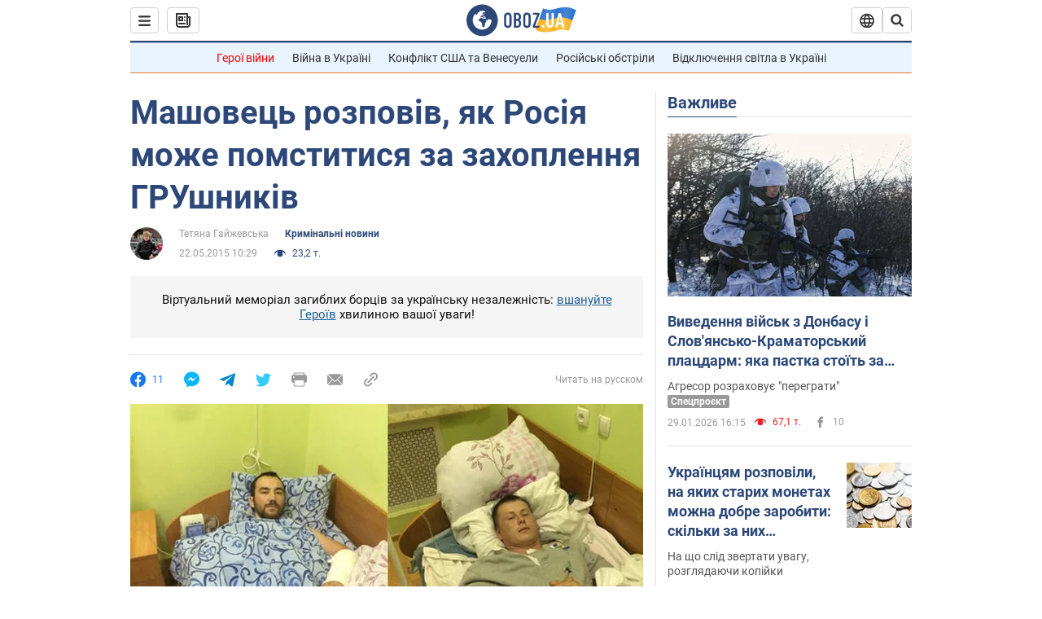

--- FILE ---
content_type: application/x-javascript; charset=utf-8
request_url: https://servicer.idealmedia.io/1418748/1?nocmp=1&sessionId=697c5cc3-160fb&sessionPage=1&sessionNumberWeek=1&sessionNumber=1&scale_metric_1=64.00&scale_metric_2=256.00&scale_metric_3=100.00&cbuster=1769757891634146280140&pvid=b2f821bb-1bd4-4868-a0b7-9436896b5975&implVersion=11&lct=1763555100&mp4=1&ap=1&consentStrLen=0&wlid=e6575097-1155-4532-ba2a-0f9b629739ec&uniqId=14c8e&niet=4g&nisd=false&evt=%5B%7B%22event%22%3A1%2C%22methods%22%3A%5B1%2C2%5D%7D%2C%7B%22event%22%3A2%2C%22methods%22%3A%5B1%2C2%5D%7D%5D&pv=5&jsv=es6&dpr=1&hashCommit=cbd500eb&apt=2015-05-22T10%3A29%3A00&tfre=4192&w=0&h=1&tl=150&tlp=1&sz=0x1&szp=1&szl=1&cxurl=https%3A%2F%2Fincident.obozrevatel.com%2Fukr%2Fcrime%2F47690-mashovets-rozpoviv-yak-rosiya-mozhe-pomstitisya-za-zahoplennya-gru-shnikiv.htm&ref=&lu=https%3A%2F%2Fincident.obozrevatel.com%2Fukr%2Fcrime%2F47690-mashovets-rozpoviv-yak-rosiya-mozhe-pomstitisya-za-zahoplennya-gru-shnikiv.htm
body_size: 777
content:
var _mgq=_mgq||[];
_mgq.push(["IdealmediaLoadGoods1418748_14c8e",[
["unian.net","11981574","1","Новое похолодание в Украине: как долго будет морозить","Похолодание придет в Украину уже на этой неделе.","0","","","","7eZeJFqL8AySwrA5bz6PeclxFO9cqT-TincoIQduiMR_IflNQAcCFUhNU-7RqfNCJP9NESf5a0MfIieRFDqB_Kldt0JdlZKDYLbkLtP-Q-UMBZ6aHzpf0hE3kGMKIkoD",{"i":"https://s-img.idealmedia.io/n/11981574/45x45/228x0x545x545/aHR0cDovL2ltZ2hvc3RzLmNvbS90LzQyNzAyNC8zMjczYzE1MmIxZDIxMjE3YWZhM2I1NmU2MWE4ZjA3NC5qcGVn.webp?v=1769757891-Tr_DSujbJW1S2g8rrF3rbHihSt9E9Y2vypiGApQ8Yuw","l":"https://clck.idealmedia.io/pnews/11981574/i/1298901/pp/1/1?h=7eZeJFqL8AySwrA5bz6PeclxFO9cqT-TincoIQduiMR_IflNQAcCFUhNU-7RqfNCJP9NESf5a0MfIieRFDqB_Kldt0JdlZKDYLbkLtP-Q-UMBZ6aHzpf0hE3kGMKIkoD&utm_campaign=obozrevatel.com&utm_source=obozrevatel.com&utm_medium=referral&rid=c43babb7-fdac-11f0-b560-d404e6f98490&tt=Direct&att=3&afrd=296&iv=11&ct=1&gdprApplies=0&muid=q0tPI6TJcdon&st=-300&mp4=1&h2=RGCnD2pppFaSHdacZpvmnoTb7XFiyzmF87A5iRFByjtRGCPw-Jj4BtYdULfjGweqJaGSQGEi6nxpFvL8b2o0UA**","adc":[],"sdl":0,"dl":"","category":"Общество Украины","dbbr":0,"bbrt":0,"type":"e","media-type":"static","clicktrackers":[],"cta":"Читати далі","cdt":"","tri":"c43bbd3b-fdac-11f0-b560-d404e6f98490","crid":"11981574"}],],
{"awc":{},"dt":"desktop","ts":"","tt":"Direct","isBot":1,"h2":"RGCnD2pppFaSHdacZpvmnoTb7XFiyzmF87A5iRFByjtRGCPw-Jj4BtYdULfjGweqJaGSQGEi6nxpFvL8b2o0UA**","ats":0,"rid":"c43babb7-fdac-11f0-b560-d404e6f98490","pvid":"b2f821bb-1bd4-4868-a0b7-9436896b5975","iv":11,"brid":32,"muidn":"q0tPI6TJcdon","dnt":2,"cv":2,"afrd":296,"consent":true,"adv_src_id":39175}]);
_mgqp();
